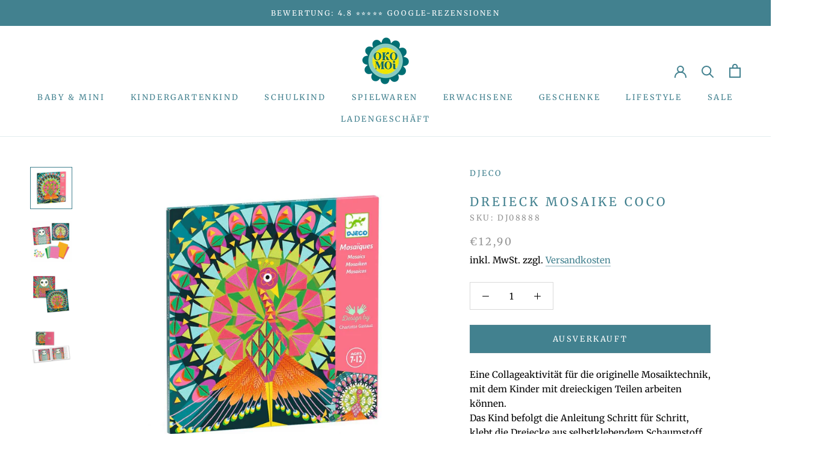

--- FILE ---
content_type: image/svg+xml
request_url: https://okomoi-shop.com/cdn/shop/t/6/assets/cursor-zoom-in.svg?v=149856343358644281271613391608
body_size: -620
content:
<svg width="35" height="35" viewBox="0 0 35 35" xmlns="http://www.w3.org/2000/svg">
  <g fill="none" fill-rule="nonzero">
    <circle fill="#ffffff" cx="17.5" cy="17.5" r="17.5"/>
    <path fill="#42818f" d="M24 18h-6v6h-1v-6h-6v-1h6v-6h1v6h6"/>
  </g>
</svg>

--- FILE ---
content_type: text/javascript
request_url: https://okomoi-shop.com/cdn/shop/t/6/assets/custom.js?v=183944157590872491501613384933
body_size: -602
content:
//# sourceMappingURL=/cdn/shop/t/6/assets/custom.js.map?v=183944157590872491501613384933
